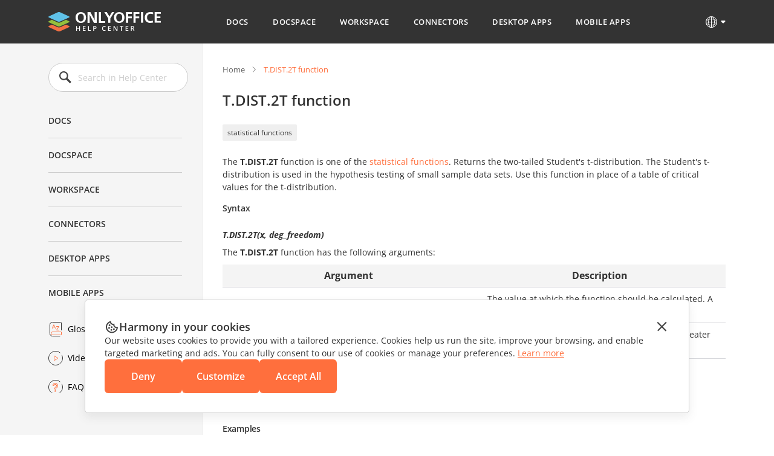

--- FILE ---
content_type: application/javascript; charset=UTF-8
request_url: https://helpcenter.onlyoffice.com/_next/static/chunks/pages/tags.aspx-32e9d4de6c30de58.js
body_size: 1031
content:
(self.webpackChunk_N_E=self.webpackChunk_N_E||[]).push([[866],{9703:function(e,t,a){(window.__NEXT_P=window.__NEXT_P||[]).push(["/tags.aspx",function(){return a(7737)}])},7737:function(e,t,a){"use strict";a.r(t),a.d(t,{__N_SSP:function(){return T},default:function(){return S}});var n=a(5893),s=a(2139),l=a(7294),u=a(6696),i=a(14),r=a(5794),c=a(3799),d=a(7817),o=a(7297),f=a(7379),g=a(7278);function p(){let e=(0,o.Z)(["\n\n"]);return p=function(){return e},e}let Z=(0,f.ZP)(g.Z).withConfig({componentId:"sc-fd16519-0"})(p());var x=a(7578),j=a(6469),h=a(3263),_=a(2208),v=a(3436),w=a(2628),M=a(2032);let N=e=>{let{t,locale:a,tagsData:s,leftMenuData:u,leftMenuIsOpen:i}=e,[r,c]=(0,l.useState)(!1),[d,o]=(0,l.useState)(),[f,g]=(0,l.useState)(),[p,N]=(0,l.useState)(!1),m=async e=>{let t=await (0,x.Z)(a,e,2,1,preview),{articles:n,article_desktops:s,article_docs:l,article_docspaces:u,article_mobiles:i,article_workspaces:r}=t,d=[n,s,l,u,i,r].some(e=>{let{meta:{pagination:t}}=e;return t.total>t.page+1});N(d),g([...(null==n?void 0:n.data)||[],...(null==s?void 0:s.data)||[],...(null==l?void 0:l.data)||[],...(null==u?void 0:u.data)||[],...(null==i?void 0:i.data)||[],...(null==r?void 0:r.data)||[]]),o(e),c(!0)};return(0,n.jsx)(Z,{children:(0,n.jsxs)(h.Z,{children:[(0,n.jsx)(j.Z,{t:t,leftMenuData:u,leftMenuIsOpen:i}),(0,n.jsxs)("div",{className:"wrapper",children:[(0,n.jsx)(w.Z,{t:t,pageName:t("Tags")}),(0,n.jsx)(M.Z,{className:"wrapper-title",level:1,children:t("Tags")}),(0,n.jsx)(v.Z,{t:t,data:s,handleTagModal:m,isTagPage:!0}),(0,n.jsx)(_.Z,{t:t,locale:a,tagName:d,tagItems:f,modalActive:r,setModalActive:c,hasMoreTags:p,page:1,setHasMoreTags:N,setTagItems:g})]})]})})},m=e=>{let{locale:t,menuData:a,tagsData:o}=e,{t:f}=(0,s.$G)(),[g,p]=(0,l.useState)(!1),[Z,x]=(0,l.useState)(a);return(0,l.useEffect)(()=>{let e=async()=>{let e=await (0,u.Z)(t);x(e)};e()},[]),(0,n.jsxs)(i.Z,{children:[(0,n.jsx)(i.Z.PageHead,{children:(0,n.jsx)(d.Z,{title:"".concat(f("Tags")," - ONLYOFFICE"),description:""})}),(0,n.jsx)(i.Z.PageHeader,{children:(0,n.jsx)(r.Z,{t:f,locale:t,data:a,leftMenuIsOpen:g,setLeftMenuIsOpen:p})}),(0,n.jsx)(i.Z.SectionMain,{children:(0,n.jsx)(N,{t:f,locale:t,tagsData:o,leftMenuData:Z,leftMenuIsOpen:g})}),(0,n.jsx)(i.Z.PageFooter,{children:(0,n.jsx)(c.Z,{t:f,locale:t})})]})};var T=!0,S=m}},function(e){e.O(0,[384,675,653,647,997,822,735,774,888,179],function(){return e(e.s=9703)}),_N_E=e.O()}]);
//# sourceMappingURL=tags.aspx-32e9d4de6c30de58.js.map

--- FILE ---
content_type: image/svg+xml
request_url: https://static-helpcenter.onlyoffice.com/images/icons/video-icon.react.svg
body_size: 385
content:
<svg width="24" height="24" viewBox="0 0 24 24" fill="none" xmlns="http://www.w3.org/2000/svg">
<path d="M15.3782 11.576C15.6915 11.7718 15.6915 12.2282 15.3782 12.424L10.265 15.6198C9.93198 15.8279 9.5 15.5885 9.5 15.1958L9.5 8.80425C9.5 8.41153 9.93198 8.17211 10.265 8.38025L15.3782 11.576Z" stroke="#FF6F3D"/>
<path d="M19.3909 3.1892C17.3922 1.51082 14.8142 0.5 12 0.5C5.64873 0.5 0.5 5.64873 0.5 12C0.5 18.3513 5.64873 23.5 12 23.5C18.3513 23.5 23.5 18.3513 23.5 12C23.5 10.2899 23.1267 8.66703 22.4573 7.20833" stroke="#333333" stroke-linecap="round"/>
</svg>
